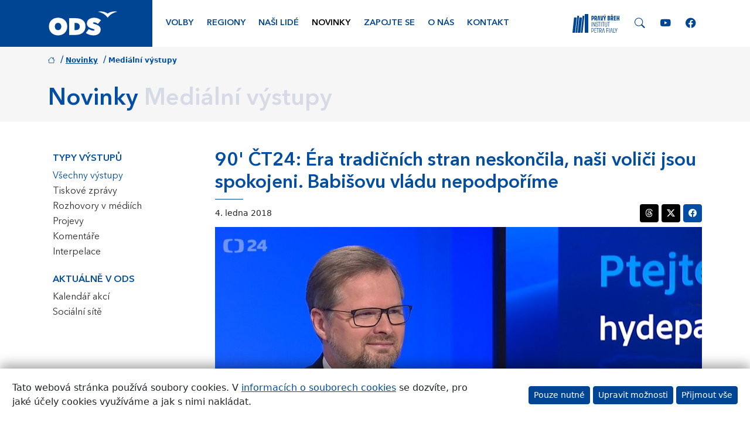

--- FILE ---
content_type: image/svg+xml
request_url: https://www.ods.cz/img/logo/pravy-breh.svg
body_size: 1129
content:
<svg xmlns="http://www.w3.org/2000/svg" viewBox="0 0 1912 764"><path fill="#004494" d="M822 184c15 0 22-8 22-24v-30c0-17-7-24-22-24h-11v78h11zm-47 329h17V323h-17v190zm801 63l-37 188h17l33-172h5l32 172h18l-37-188h-31zm-327 0l-37 188h17l33-172h4l33 172h18l-37-188h-31zm569-2l-35 98-36-98h-18l45 118v72h17v-72l46-118h-19zm-149 0v190h73v-17h-56V574h-17zm-174 190h17V574h-17v190zm-106-190v190h17v-85h57v-16h-57v-73h60v-16h-77zm-245 109c20 0 30-16 30-47 0-34-8-46-33-46h-25v93h28zm-4-109c36 0 51 18 51 60 0 33-9 52-28 60l32 70h-20l-28-65h-31v65h-17V574h41zm-153 0v16h36v174h17V590h37v-16h-90zm-91 0v190h79v-16h-63v-78h60v-15h-60v-65h63v-16h-79zm-86 119c29 0 39-14 39-41v-22c0-27-10-40-39-40h-18v103h18zm-1-119c37 0 57 15 57 55v24c0 40-20 56-56 56h-18v55h-17V574h34zm625-251h91v17h-37v173h-17V340h-37v-17zm-99 0v136c0 30 9 41 32 41 24 0 33-11 33-41V323h17v137c0 36-14 56-50 56-35 0-49-20-49-56V323h17zm-128 0h90v17h-36v173h-17V340h-37v-17zm-41 190h18V323h-18v190zm-113-190h90v17h-37v173h-17V340h-36v-17zm-29 59v-18c0-18-10-28-27-28s-28 9-28 28c0 14 5 24 17 32l31 20c18 11 27 28 27 50 0 32-16 50-45 50-27 0-47-14-47-45v-19h17v20c0 18 11 29 30 29s28-12 28-36c0-16-7-28-19-36l-30-19c-18-11-26-26-26-46 0-28 19-44 45-44 24 0 44 13 44 44v18h-17zm-98-59v190h-16l-61-139-8-22 1 37v124h-16V323h17l59 133 8 24-1-33V323h17zm182-249h-60l-27 188h37l18-156h4l19 156h37l-28-188zm768-1v84h-36V73h-36v189h36v-71h36v71h36V73h-36zm-150 33v40h48v34h-48v48h50v34h-86V73h86v33h-50zm-253 123h9c16 0 22-6 22-24 0-17-6-23-21-23h-10v47zm0-79h9c11 0 17-7 17-23 0-15-6-21-17-21h-9v44zm14-77c33 0 48 16 48 46 0 18-8 36-22 43 17 6 27 21 27 46 0 38-19 54-52 54h-51V73h50zm123 102c14 0 20-9 20-35s-4-34-20-34h-12v69h12zm18-121h-36l-19-33h27l10 19 11-19h26l-19 33zm-20 19c43 0 59 15 59 61 0 33-6 52-22 60l25 68h-41l-15-54h-16v54h-36V73h46zm-280-19h-27l11-33h37l-21 33zm-34 19l20 80 20-80h39l-41 124v65h-36v-65l-41-124h39zM948 175c14 0 20-9 20-35s-4-34-20-34h-13v69h13zm281 87h-59l-26-189h37l16 155h5l15-155h37l-25 189zM946 73c42 0 58 15 58 61 0 33-6 52-21 60l24 68h-40l-16-54h-16v54h-36V73h47zm-128 0c35 0 62 11 62 55v33c0 44-28 56-60 56h-9v45h-36V73h43zM503 764h141V0H503v764zM0 764h106l66-621-105-8L0 764zm216 0h107l66-621-106-8-67 629zm-90 0h71l73-691-70-6-74 697zm217 0h71l72-691-70-6-73 697z"/></svg>